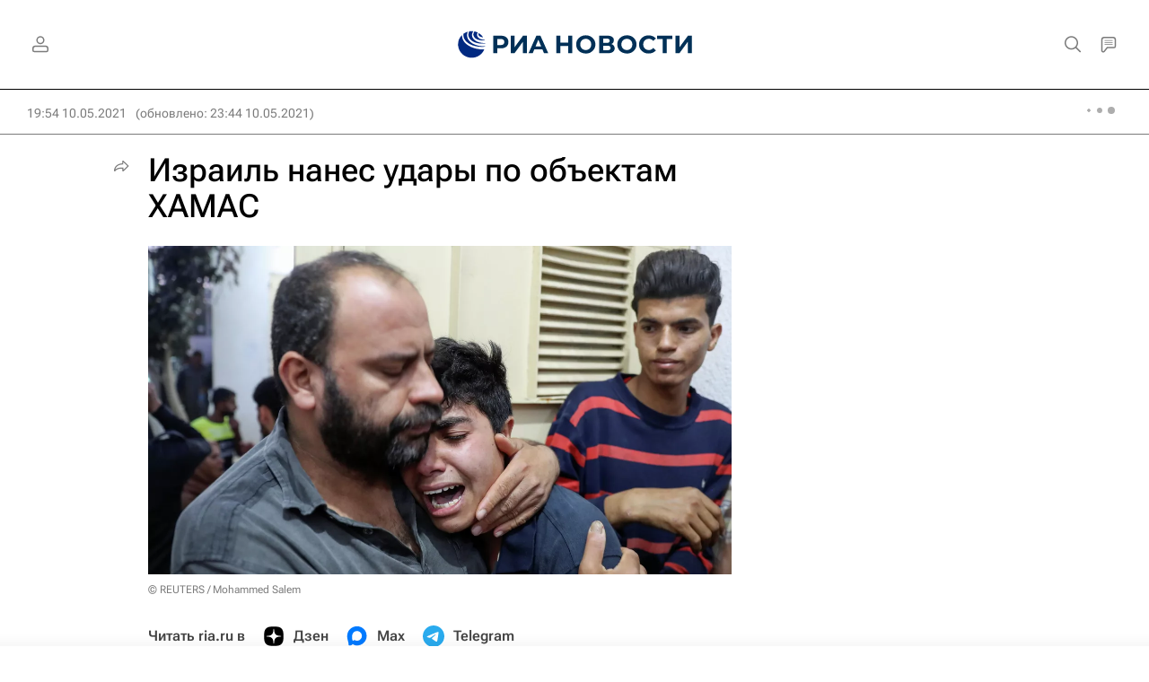

--- FILE ---
content_type: text/html
request_url: https://tns-counter.ru/nc01a**R%3Eundefined*rian_ru/ru/UTF-8/tmsec=rian_ru/509584206***
body_size: 16
content:
36D679006975C689G1769326217:36D679006975C689G1769326217

--- FILE ---
content_type: text/plain; charset=utf-8
request_url: https://nfw.ria.ru/flv/mediacontent.aspx?id=85260339&type=MBR_SMIL&mediaType=json&protocol=http&nolog=1
body_size: 390
content:
{"smil":{"head":{"meta":{"@base":"https://videon.img.ria.ru","@svc":"vod","@width":"1920","@height":"1080"}},"body":{"switch":{"video":[{"@src":"/Volume58/FlvLow/2021/05/10/2021_05_10_IZRAILRIA16x91920x1080_rf4qf5nr.ckp.mp4","@system-bitrate":"307200"},{"@src":"/Volume58/Flv/2021/05/10/2021_05_10_IZRAILRIA16x91920x1080_rf4qf5nr.ckp.mp4","@system-bitrate":"768000"},{"@src":"/Volume58/FlvHi/2021/05/10/2021_05_10_IZRAILRIA16x91920x1080_rf4qf5nr.ckp.mp4","@system-bitrate":"1536000"}]}}}}